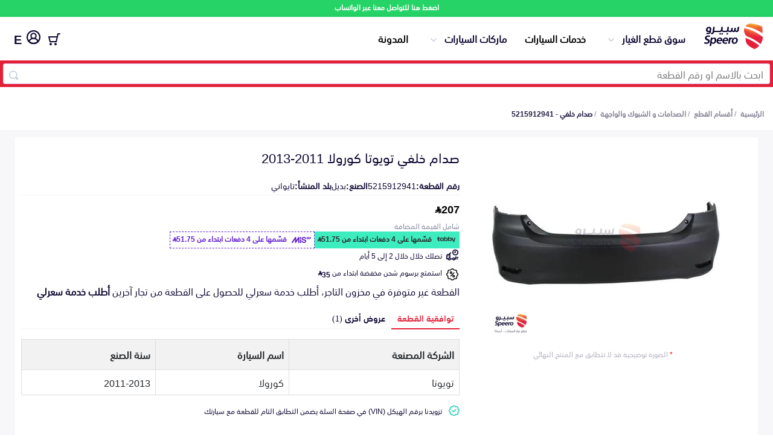

--- FILE ---
content_type: image/svg+xml
request_url: https://speero.net/assets/new-images/checkout-button-red.svg
body_size: -93
content:
<svg xmlns="http://www.w3.org/2000/svg" width="24" height="25" fill="#E41F38"><path d="M18.45 4.376c-.427 0-.797.315-.894.759l-.893 4.141H4.691a.895.895 0 0 0-.724.376 1.03 1.03 0 0 0-.166.842l1.835 7.839c.102.436.469.742.89.742h9.173c.427 0 .798-.315.894-.759l2.587-11.98h2.939v-1.96H18.45zm-3.481 12.739H7.242l-1.376-5.879h10.373l-1.27 5.879z"/><ellipse cx="7.442" cy="22.014" rx="1.835" ry="1.96"/><ellipse cx="14.781" cy="22.014" rx="1.835" ry="1.96"/><path d="M4.691 8.297v-2.94h2.752v-1.96H4.691V.458H2.856v2.94H.104v1.96h2.752v2.94z"/></svg>